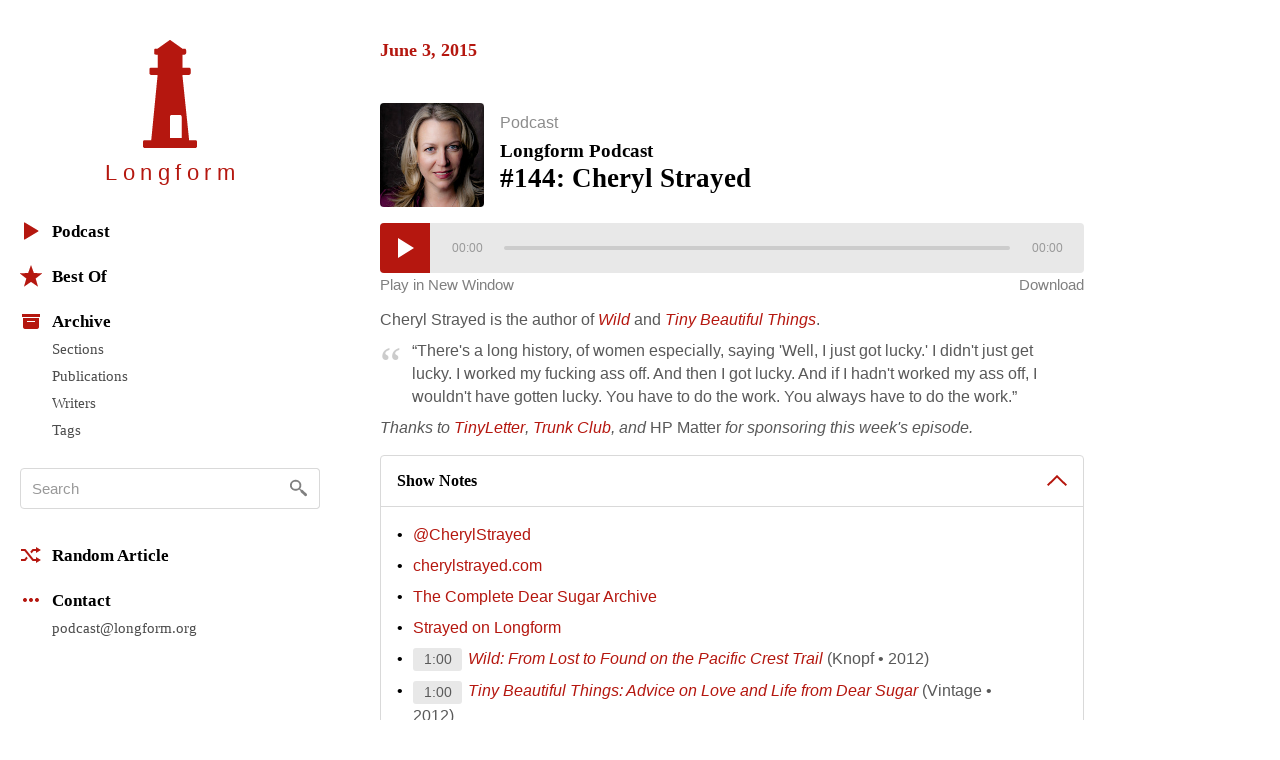

--- FILE ---
content_type: text/html; charset=utf-8
request_url: https://longform.org/posts/longform-podcast-144-cheryl-strayed?utm_content=buffere5af3&utm_medium=social&utm_source=twitter.com&utm_campaign=buffer
body_size: 6944
content:
<!DOCTYPE html>
<html lang="en" class="no-js">
<head>
  <meta charset="utf-8" />
<meta http-equiv="x-ua-compatible" content="ie=edge" />
<meta name="viewport" content="width=device-width, initial-scale=1" />

<meta content="authenticity_token" name="csrf-param" />
<meta content="p6tejnL8ramNbBKUjQZErtT5cHLEOlL11uPNrWx6llo=" name="csrf-token" />
<title>Longform Podcast #144: Cheryl Strayed · Longform</title>
<meta content="Cheryl Strayed is the author of Wild and Tiny Beautiful Things. “There&#x27;s a long history, of women especially, saying &#x27;Well, I just got lucky.&#x27; I didn&#x27;t just get lucky. I worked my fucking ass off. And then I got lucky. And if I" name="description" />
<link href="https://longform.org/posts/longform-podcast-144-cheryl-strayed" rel="canonical" />
<meta content="article" property="og:type" />
<meta content="Longform Podcast #144: Cheryl Strayed · Longform" property="og:title" />
<meta content="Cheryl Strayed is the author of Wild and Tiny Beautiful Things. “There&#x27;s a long history, of women especially, saying &#x27;Well, I just got lucky.&#x27; I didn&#x27;t just get lucky. I worked my fucking ass off. And then I got lucky. And if I" property="og:description" />
<meta content="Longform" property="og:site_name" />
<meta content="https://longform.org/posts/longform-podcast-144-cheryl-strayed" property="og:url" />
<meta content="https://longform.org/uploads/post/key_image/8442/landscape_strayed.jpg" property="og:image" />
<meta content="520900189" property="fb:admins" />
<meta content="summary_with_large_image" name="twitter:card" />
<meta content="@longform" name="twitter:site" />

<script type="application/ld+json">
  {"@context":"http://schema.org","@type":"WebSite","name":"Longform","url":"https://longform.org/"}
  {"@context":"http://schema.org","@type":"Organization","name":"Longform","url":"https://longform.org/","logo":{"scheme":"https","user":null,"password":null,"host":"longform.org","port":443,"path":"/assets/site-icons/logo-256-3b5d4724ee2d42b9112886d42e48b691.png","query":null,"opaque":null,"fragment":null,"parser":{"regexp":{"SCHEME":"(?-mix:\\A[A-Za-z][A-Za-z0-9+\\-.]*\\z)","USERINFO":"(?-mix:\\A(?:%\\h\\h|[!$\u0026-.0-;=A-Z_a-z~])*\\z)","HOST":"(?-mix:\\A(?:(?\u003CIP-literal\u003E\\[(?:(?\u003CIPv6address\u003E(?:\\h{1,4}:){6}(?\u003Cls32\u003E\\h{1,4}:\\h{1,4}|(?\u003CIPv4address\u003E(?\u003Cdec-octet\u003E[1-9]\\d|1\\d{2}|2[0-4]\\d|25[0-5]|\\d)\\.\\g\u003Cdec-octet\u003E\\.\\g\u003Cdec-octet\u003E\\.\\g\u003Cdec-octet\u003E))|::(?:\\h{1,4}:){5}\\g\u003Cls32\u003E|\\h{,4}::(?:\\h{1,4}:){4}\\g\u003Cls32\u003E|(?:(?:\\h{1,4}:)?\\h{1,4})?::(?:\\h{1,4}:){3}\\g\u003Cls32\u003E|(?:(?:\\h{1,4}:){,2}\\h{1,4})?::(?:\\h{1,4}:){2}\\g\u003Cls32\u003E|(?:(?:\\h{1,4}:){,3}\\h{1,4})?::\\h{1,4}:\\g\u003Cls32\u003E|(?:(?:\\h{1,4}:){,4}\\h{1,4})?::\\g\u003Cls32\u003E|(?:(?:\\h{1,4}:){,5}\\h{1,4})?::\\h{1,4}|(?:(?:\\h{1,4}:){,6}\\h{1,4})?::)|(?\u003CIPvFuture\u003Ev\\h+\\.[!$\u0026-.0-;=A-Z_a-z~]+))\\])|\\g\u003CIPv4address\u003E|(?\u003Creg-name\u003E(?:%\\h\\h|[!$\u0026-.0-9;=A-Z_a-z~])*))\\z)","ABS_PATH":"(?-mix:\\A\\/(?:%\\h\\h|[!$\u0026-.0-;=@-Z_a-z~])*(?:\\/(?:%\\h\\h|[!$\u0026-.0-;=@-Z_a-z~])*)*\\z)","REL_PATH":"(?-mix:\\A(?:%\\h\\h|[!$\u0026-.0-;=@-Z_a-z~])+(?:\\/(?:%\\h\\h|[!$\u0026-.0-;=@-Z_a-z~])*)*\\z)","QUERY":"(?-mix:\\A(?:%\\h\\h|[!$\u0026-.0-;=@-Z_a-z~\\/?])*\\z)","FRAGMENT":"(?-mix:\\A(?:%\\h\\h|[!$\u0026-.0-;=@-Z_a-z~\\/?])*\\z)","OPAQUE":"(?-mix:\\A(?:[^\\/].*)?\\z)","PORT":"(?-mix:\\A[\\x09\\x0a\\x0c\\x0d ]*\\d*[\\x09\\x0a\\x0c\\x0d ]*\\z)"}}},"sameAs":["https://twitter.com/longform","https://facebook.com/longform","https://soundcloud.com/longform"]}
</script>


<script>(function(h){h.className = h.className.replace('no-js', 'js');})(document.documentElement);</script>
<style media="screen">svg { width: 1em; height: 1em; }</style>

<link href="https://longform.org/assets/application-6f76b3563e823d94ef7e1fd6cd5a32ef.css" media="screen" rel="stylesheet" type="text/css" />

<script async="async" src="https://longform.org/assets/loadcss-fcd92e95e92c10d811c717891e4b541b.js" type="text/javascript"></script>
<link as="style" href="https://cloud.typography.com/7608174/693248/css/fonts.css" onload="this.rel='stylesheet'" rel="preload" />
<noscript>
  <link href="https://cloud.typography.com/7608174/693248/css/fonts.css" media="screen" rel="stylesheet" type="text/css" />
</noscript>


<link rel="apple-touch-icon" sizes="60x60" href="/apple-touch-icon-60x60.png?v=2" />
<link rel="apple-touch-icon" sizes="76x76" href="/apple-touch-icon-76x76.png?v=2" />
<link rel="apple-touch-icon" sizes="120x120" href="/apple-touch-icon-120x120.png?v=2" />
<link rel="apple-touch-icon" sizes="152x152" href="/apple-touch-icon-152x152.png?v=2" />
<link rel="apple-touch-icon" sizes="180x180" href="/apple-touch-icon-180x180.png?v=2" />
<link rel="icon" type="image/png" href="/favicon-32x32.png" sizes="32x32" />
<link rel="icon" type="image/png" href="/favicon-16x16.png" sizes="16x16" />
<link rel="manifest" href="/manifest.json" />
<link rel="shortcut icon" href="/favicon.ico?v=2" />
<meta name="msapplication-TileColor" content="#b5170f" />
<meta name="msapplication-TileImage" content="/mstile-144x144.png" />
<meta name="theme-color" content="#b5170f" />


<script src="https://htlbid.com/v3/longform.org/htlbid.js"></script>
<script>
  var htlbid = htlbid || {};
  htlbid.cmd = htlbid.cmd || [];
  htlbid.cmd.push(function() {
  htlbid.setTargeting('d_code', '');
  htlbid.setTargeting('p_name', '');
  });
</script>


</head>
<body>
  <div class="contain-site center">
    <div class="layout layout--sidebar">
      <div class="sidebar js-sidebar js-expandable">
        <header class="menu">

  <div class="menu__head">
    <a href="/" class="menu__home" data-pjax>
      <div class="menu__home__logo">
        <div class="ratio ratio--longform-logo">
          <svg viewbox="0 0 144 288" preserveaspectratio="xMidYMid meet" xmlns="http://www.w3.org/2000/svg" class="ratio__container"><path d="M103 261H72v-57c0-2.216 1.802-4 4-4h23c2.198 0 4 1.784 4 4v57zm41 10c-.24-2.167-1.948-3.7-4-4h-17L105 93h18c2.24-.584 4.024-2.37 4-4V78c.024-2.38-1.76-4.166-4-4h-18V39h6c1.908-.113 3.69-1.9 4-4v-8c-.31-2.405-2.092-4.19-4-4h-6L74 1c-1.128-1.224-2.872-1.224-4 0L39 23h-5c-2.908-.19-4.69 1.595-4 4v8c-.69 2.1 1.092 3.887 4 4h5v35H21c-2.24-.166-4.024 1.62-4 4v11c-.024 1.63 1.76 3.416 4 4h18L22 267H4c-2.05.3-3.76 1.833-4 4v12c-.1 1.697.262 2.825 1 3 .777 1.517 1.855 2 3 2h136c1.145 0 2.223-.483 3-2 .738-.175 1.1-1.303 1-3v-12z" fill="#B5170F" fill-rule="evenodd"></path></svg>

        </div>
      </div>
      <h1 class="menu__home__text font-smoothing">Longfor<span class="last-letter">m</span></h1>
    </a>
    <div class="menu__buttons">
      <button class="menu__button menu__button--expand js-expandable-toggle">
        <svg viewbox="0 0 54 27" xmlns="http://www.w3.org/2000/svg"><g fill="#6E6E6E" fill-rule="evenodd"><path d="M0 4h27v3H0V4zm0 8h27v3H0v-3zm0 8h27v3H0v-3zM40.5 11.38l-8.485-8.487-2.122 2.122L38.38 13.5l-8.487 8.485 2.122 2.122L40.5 15.62l8.485 8.487 2.122-2.122L42.62 13.5l8.487-8.485-2.122-2.122L40.5 11.38z"></path></g></svg>
<span class="visuallyhidden">Menu</span>
      </button>
    </div>
  </div>

  <div class="menu__body">

    <div class="font-smoothing stack+">

      <nav>
        <ul class="nav nav--first" data-pjax>
          <li><a href="/podcast"><svg viewbox="0 0 22 22" xmlns="http://www.w3.org/2000/svg"><path d="M4.85 19.49c-.47.282-.85.065-.85-.483V2.993c0-.548.386-.76.85-.483l13.3 7.98c.47.282.464.742 0 1.02l-13.3 7.98z" fill="#B5160D" fill-rule="evenodd"></path></svg>Podcast</a></li>

          <li class="js-expandable"><a href="/lists/best-of-2021" class="js-expandable-toggle"><svg viewbox="0 0 22 22" xmlns="http://www.w3.org/2000/svg"><path d="M11 16.92l-7.053 4.788L6.32 13.52-.412 8.292l8.52-.272L11 0l2.892 8.02 8.52.272-6.733 5.228 2.37 8.188z" fill="#B5160D" fill-rule="evenodd"></path></svg>Best Of</a><ul class="nav__subnav">
    <li><a href="/lists/best-of-2021" data-skip-pjax="">2021</a></li>
    <li><a href="/lists/best-of-2020" data-skip-pjax="">2020</a></li>
    <li><a href="/lists/best-of-2019" data-skip-pjax="">2019</a></li>
    <li><a href="/lists/best-of-2018" data-skip-pjax="">2018</a></li>
    <li><a href="/lists/best-of-2017" data-skip-pjax="">2017</a></li>
    <li><a href="/lists/best-of-2016" data-skip-pjax="">2016</a></li>
    <li><a href="/lists/best-of-2015" data-skip-pjax="">2015</a></li>
    <li><a href="/lists/best-of-2014" data-skip-pjax="">2014</a></li>
    <li><a href="/lists/best-of-2013" data-skip-pjax="">2013</a></li>
    <li><a href="/lists/best-of-2012" data-skip-pjax="">2012</a></li>
</ul>
</li>

          <li><h2><svg viewbox="0 0 22 22" xmlns="http://www.w3.org/2000/svg"><path d="M3 8h16v9.008c0 1.1-.895 1.992-1.994 1.992H4.994A2 2 0 0 1 3 17.008V8zm4 3h8v1H7v-1zM2 4h18v3H2z" fill="#B5160D" fill-rule="evenodd"></path></svg>Archive</h2><ul class="nav__subnav">
  <li><a href="/sections">Sections</a></li>
  <li><a href="/archive/publications">Publications</a></li>
  <li><a href="/archive/writers">Writers</a></li>
  <li><a href="/archive/tags">Tags</a></li>
</ul>
</li>
        </ul>
      </nav>

      <div itemscope itemtype="http://schema.org/WebSite">
        <meta content="https://longform.org/" itemprop="url" />
        <form accept-charset="UTF-8" action="/search" class="js-search nav-search block" data-pjax="" enforce_utf8="false" itemprop="potentialAction" itemscope="" itemtype="http://schema.org/SearchAction" method="get"><div style="margin:0;padding:0;display:inline"><input name="utf8" type="hidden" value="&#x2713;" /></div>
          <meta content="https://longform.org/search?q={q}" itemprop="target" />
          <input class="nav-search__input js-search-input" itemprop="query-input" name="q" placeholder="Search" required="required" type="text" />
          <button class="nav-search__button no-wrap js-search-button" name="button" title="Search" type="submit">&nbsp</button>
</form>      </div>

      <nav>
        <ul class="nav" data-pjax>
          <li><a href="/random"><svg viewbox="0 0 22 22" xmlns="http://www.w3.org/2000/svg"><g fill="#B5160D" fill-rule="evenodd"><path d="M16 3l5 3-5 3V7h-2.5l-1.94 2.4-1.28-1.602L12.52 5H16V3zM5.48 17H1v-2l3.5-.004L6.44 12.6l1.28 1.602L5.48 17z"></path><path d="M16 13l5 3-5 3v-2h-3.48L4.5 7H1V5h4.48l8.02 10H16z"></path></g></svg>Random Article</a></li>

          <li><h2><svg viewbox="0 0 22 22" xmlns="http://www.w3.org/2000/svg"><path d="M5 9c1.105 0 2 .888 2 2 0 1.105-.888 2-2 2-1.105 0-2-.888-2-2 0-1.105.888-2 2-2zm4 2c0-1.105.888-2 2-2 1.105 0 2 .888 2 2 0 1.105-.888 2-2 2-1.105 0-2-.888-2-2zm6 0c0-1.105.888-2 2-2 1.105 0 2 .888 2 2 0 1.105-.888 2-2 2-1.105 0-2-.888-2-2z" fill="#B5160D" fill-rule="evenodd"></path></svg>Contact</h2><ul class="nav__subnav">
  <li><a href="mailto:podcast@longform.org">podcast@longform.org</a></li>
</ul>
</li>
        </ul>
      </nav>

    </div>

  </div>

</header>

      </div>
      <main class="content" id="main" data-pjax-container>
        
<div class=" river js-river" data-context="permalink" data-pjax="">
  


    

    <div class="river-header">
      <h2 class="river-header__heading">
        <time datetime="2015-06-03T00:00:00+00:00">June 3, 2015</time>
      </h2>
    </div>

    <article class="post post--podcast js-post" data-classes="" data-labels="podcast" data-picture="cover">
    <div class="cells">
  <div class="cell align-top">
    
<a href="http://longform.org/posts/longform-podcast-144-cheryl-strayed" class="post__link"><figure class="post__picture post__picture--artwork js-post-picture">    <img alt="Cheryl Strayed" class="post__picture__img" src="/uploads/post/key_image/8442/podcast_strayed.jpg" />
</figure></a>
  </div>
  <div class="cell width-full">
      <p class="post__labels">
        <a href="/podcast" class="post__label post__label--podcast">Podcast</a>
  </p>

    

  <a href="http://longform.org/posts/longform-podcast-144-cheryl-strayed" class="post__link">  <h2 class="post__title js-post-title">
      <span class="post__title__pre">
        Longform Podcast
      </span>
      <span class="post__title__highlight">
        #144: Cheryl Strayed
      </span>
  </h2>
</a>

  </div>
</div>

<div class="post__player audio-player js-audio-player">
  <div class="audio-player__body">
    <div class="audio-player__audio">
      <audio controls="controls" preload="none" src="http://traffic.libsyn.com/longform/Ep._144_-_Cheryl_Strayed.mp3" type="audio/mpeg" width="100%">
        <p>Your browser does not support the audio player. <a href="http://traffic.libsyn.com/longform/Ep._144_-_Cheryl_Strayed.mp3"><b>Click here to download the podcast.</b></a></p>
</audio>    </div>
    <div class="leading-100 audio-player__actions mv--- font-sc font-size-">
      <div class="cells width-full">
        <div class="cell align-top">
          <a href="/player/longform-podcast-144-cheryl-strayed" class="link link--faded js-audio-player-popup">Play in New Window</a>
        </div>
        <div class="cell align-top text-right">
          <a href="http://traffic.libsyn.com/longform/Ep._144_-_Cheryl_Strayed.mp3" class="link link--faded">Download</a>
        </div>
      </div>
    </div>
  </div>
</div>


<div class="post__text post__body">
  <p>Cheryl Strayed is the author of <em><a href="http://www.amazon.com/Wild-Found-Pacific-Crest-Trail/dp/0307476073?tag=longform-20" target="_blank">Wild</a></em> and <em><a href="http://www.amazon.com/Tiny-Beautiful-Things-Advice-Sugar/dp/0307949338?tag=longform-20" target="_blank">Tiny Beautiful Things</a></em>.</p>
<blockquote>“There's a long history, of women especially, saying 'Well, I just got lucky.' I didn't just get lucky. I worked my fucking ass off. And then I got lucky. And if I hadn't worked my ass off, I wouldn't have gotten lucky. You have to do the work. You always have to do the work.”</blockquote>
<p><em>Thanks to <a href="http://tinyletter.com" target="_blank">TinyLetter</a>, <a href="https://www.squarespace.com/longform" target="_blank">Trunk Club</a>, and </em>HP Matter<em> for sponsoring this week's episode.</em>
</p>

</div>



  <div class="post__shownotes expandable js-expandable">
    <a href="/posts/longform-podcast-144-cheryl-strayed" class="expandable__header post__shownotes__header js-expandable-toggle">
      <h2 class="post__shownotes__header__heading">
        Show Notes
      </h2>
</a>    <div class="expandable__content expandable__content--short">
      <div class="expandable__cover js-expandable-toggle"></div>
      <div class="post__shownotes__body post__text js-podcast-notes">
        
<ol>
<li><a href="https://twitter.com/CherylStrayed" target="_blank">@CherylStrayed</a></li>
<li><a href="http://www.cherylstrayed.com/" target="_blank">cherylstrayed.com</a></li>
<li><a href="http://therumpus.net/sections/blogs/dear-sugar/">The Complete Dear Sugar Archive</a></li>
<li><a href="http://longform.org/writers/cheryl-strayed" target="_blank">Strayed on Longform</a></li>
<li>[1:00] <a href="http://www.amazon.com/Wild-Found-Pacific-Crest-Trail/dp/0307476073?tag=longform-20"><em>Wild: From Lost to Found on the Pacific Crest Trail</em></a> (Knopf • 2012)</li>
<li>[1:00] <a href="http://www.amazon.com/Tiny-Beautiful-Things-Advice-Sugar/dp/0307949338?tag=longform-20"><em>Tiny Beautiful Things: Advice on Love and Life from Dear Sugar</em></a> (Vintage • 2012)</li>
<li>[4:00] <a href="http://therumpus.net/2010/07/dear-sugar-the-rumpus-advice-column-44-how-you-get-unstuck/" target="_blank">"Dear Sugar #44: How You Get Unstuck"</a> (The Rumpus • July 2010) </li>
<li>[9:00] <a href="http://www.nytimes.com/2015/05/17/opinion/sunday/nicholas-kristof-what-wild-has-wrought.html" target="_blank">"What <em>Wild</em> Has Wrought"</a> (Nicholas Kristof • May 2015 ) </li>
<li>[13:00] <a href="http://www.amazon.com/Torch-Vintage-Contemporaries-Cheryl-Strayed/dp/0345805615?tag=longform-20" target="_blank"><em>Torch</em></a> (Houghton Mifflin Harcourt • 2006)</li>
<li>[28:00] <a href="http://therumpus.net/2010/08/dear-sugar-the-rumpus-advice-column-48-write-like-a-motherfucker/">"Dear Sugar #48: Write Like a Motherfucker"</a> (The Rumpus • Aug 2010)</li>
<li>[28:00] <a href="https://store.therumpus.net/product/write-like-a-motherfucker-coffee-mug/" target="_blank">"Write Like a Motherfucker" coffee mug</a></li>
<li>[1:11:00] <a href="http://www.amazon.com/Into-Wild-Jon-Krakauer/dp/0385486804?tag=longform-20"><em>Into the Wild</em></a> (Jon Krakauer • Random House • 1996)</li>
<li>[1:13:00] <a href="http://www.oprah.com/omagazine/Cheryl-Strayed-Interview-with-Oprah-Wild">"Oprah Talks to Cheryl Strayed"</a> (O Magazine • July 2012)</li>
</ol>

      </div>
    </div>
  </div>


<div class="post__footer">
  <div class="media">
    <div class="media__item right">
      
    </div>
    <div class="media__body">
      <p class="post__byline">
        <span class="post__date">Jun 2015</span>
        <a href="https://longform.org/posts/longform-podcast-144-cheryl-strayed" class="post__permalink js-post-permalink js-tooltip js-tooltip-focusable" title="Post Permalink">
  <span class="visuallyhidden">Permalink</span>
</a>
      </p>
    </div>
  </div>
</div>

</article>


</div>
      </main>
    </div>
  </div>
  <script src="https://longform.org/assets/application-b686e3f2bfbddc24defbdf3a86f964bd.js" type="text/javascript"></script>



<script type="text/javascript">

  var _gaq = _gaq || [];
  _gaq.push(['_setAccount', 'UA-2583130-6']);
  _gaq.push(['_trackPageview']);

  (function() {
    var ga = document.createElement('script'); ga.type = 'text/javascript'; ga.async = true;
    ga.src = ('https:' == document.location.protocol ? 'https://ssl' : 'http://www') + '.google-analytics.com/ga.js';
    var s = document.getElementsByTagName('script')[0]; s.parentNode.insertBefore(ga, s);
  })();

</script>

<script type="text/javascript">
var clicky_site_ids = clicky_site_ids || [];
clicky_site_ids.push(205295);
(function() {
  var s = document.createElement('script');
  s.type = 'text/javascript';
  s.async = true;
  s.src = '//static.getclicky.com/js';
  ( document.getElementsByTagName('head')[0] || document.getElementsByTagName('body')[0] ).appendChild( s );
})();
</script>
<noscript>
  <img alt="Clicky" width="1" height="1" class="visuallyhidden" src="//in.getclicky.com/205295ns.gif" />
</noscript>

<script type="text/javascript">
  var _qevents = _qevents || [];
  (function() {
   var elem = document.createElement('script');
   elem.src = (document.location.protocol == "https:" ? "https://secure" : "http://edge") + ".quantserve.com/quant.js";
   elem.async = true;
   elem.type = "text/javascript";
   var scpt = document.getElementsByTagName('script')[0];
   scpt.parentNode.insertBefore(elem, scpt);
  })();
  _qevents.push( { qacct:"p-b1RaU1KvBvYFc"} );
</script>
<noscript>
  <img src="http://pixel.quantserve.com/pixel/p-b1RaU1KvBvYFc.gif" height="1" width="1" alt="Quantcast" class="visuallyhidden" />
</noscript>

<script type="text/javascript" src="//static.fmpub.net/site/longform"></script>


</body></html>
